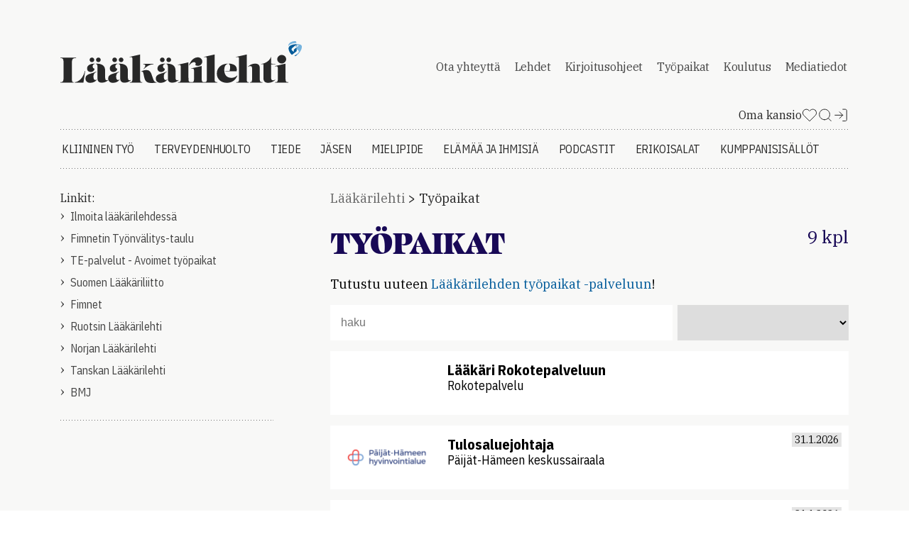

--- FILE ---
content_type: text/html; charset=utf-8
request_url: https://www.laakarilehti.fi/tyopaikat/?view=51496
body_size: 8969
content:
<!DOCTYPE html>
<html lang="fi">

<head>
	<meta charset="utf-8">
	<title>Työpaikat - Lääkärilehti</title>
	<meta name="description" content="Lääkärilehti on uuden lääketieteellisen ja terveydenhuoltoa koskevan tiedon levittäjä sekä suomalaisen lääkärikunnan koulutus- ja ammattijärjestölehti. Lääkärilehteä julkaisee Lääkäriliitto.">

	<meta name="viewport" content="width=device-width, initial-scale=1">
	<meta http-equiv="X-UA-Compatible" content="IE=9; IE=8; IE=7; IE=EDGE" />

	<link rel="icon" href="/favicon.ico" sizes="32x32">
	<link rel="icon" href="/site/templates/images/favicon.png?v=1" type="image/png" />

	<link rel="icon" href="/site/templates/ui/images/icons/icon.svg" type="image/svg+xml">
	<link rel="apple-touch-icon" href="/site/templates/ui/images/icons/apple-touch-icon.png">
	<link rel="apple-touch-icon" href="/site/templates/ui/images/icons/apple-touch-icon-120x120.png">
	<link rel="apple-touch-icon" href="/site/templates/ui/images/icons/apple-touch-icon-152x152.png">
	<link rel="apple-touch-icon-precomposed" href="/site/templates/ui/images/icons/apple-touch-icon-precomposed.png">
	<link rel="apple-touch-icon-precomposed" href="/site/templates/ui/images/icons/apple-touch-icon-120x120-precomposed.png">
	<link rel="apple-touch-icon-precomposed" href="/site/templates/ui/images/icons/apple-touch-icon-152x152-precomposed.png">

	<link rel="manifest" href="/manifest.json">

	<meta property="fb:app_id" content="1430384287003754" />
			<meta property="og:site_name" content="L&auml;&auml;k&auml;rilehti.fi" />
			<meta property="og:title" content="L&auml;&auml;k&auml;rilehti" />
			<meta property="og:description" content="L&auml;&auml;k&auml;rilehti on uuden l&auml;&auml;ketieteellisen ja terveydenhuoltoa koskevan tiedon levitt&auml;j&auml; sek&auml; suomalaisen l&auml;&auml;k&auml;rikunnan koulutus- ja ammattij&auml;rjest&ouml;lehti. L&auml;&auml;k&auml;rilehte&auml; julkaisee L&auml;&auml;k&auml;riliitto." />
			<meta property="og:type" content="article" />
			<meta property="og:url" content="https://www.laakarilehti.fi" />
			<meta property="og:image" content="https://www.laakarilehti.fi/site/templates/images/laakarilehti-large2000.png" />
			<meta property="og:image:width" content="2000" />
			<meta property="og:image:height" content="1742" />
	
	<meta name="twitter:card" content="summary" />
	<meta name="twitter:site" content="@Laakarilehti" />
	<meta name="twitter:creator" content="@Laakarilehti" />

	<!--

		 __         __         ______     __  __     ______    __
		/\ \       /\ \       /\  ___\   /\ \_\ \   /\__  _\  /\ \
		\ \ \____  \ \ \____  \ \  __\   \ \  __ \  \/_/\ \/  \ \ \
		 \ \_____\  \ \_____\  \ \_____\  \ \_\ \_\    \ \_\   \ \_\
		  \/_____/   \/_____/   \/_____/   \/_/\/_/     \/_/    \/_/

			Lääkärilehti

	-->
	<!--   -->
	
	<!--[if lte IE 9]>
	<script src="http://html5shim.googlecode.com/svn/trunk/html5.js"></script>
	<script src="/site/templates/js/polyfills/es5-shim.js"></script>
	<script src="/site/templates/js/polyfills/es5-sham.js"></script>
	<script src="/site/templates/js/polyfills/media-match.js"></script>
	<script src="/site/templates/js/polyfills/media-match-addlistener.js"></script>
	<![endif]-->

	<link rel="stylesheet" href="https://use.typekit.net/tcn8kpq.css">
	<link rel="stylesheet" href="/site/templates/ui/css/app.css?build=20260108" type="text/css">

			<link href="https://www.laakarilehti.fi/tyopaikat/" rel="canonical">
	
	
	<script>
		window.dataLayer = window.dataLayer || [];
		window.dataLayer.push({
			
			'visitorType': 'guest'		});
	</script>

	<!-- Google Tag Manager -->
	<script>
		(function(w, d, s, l, i) {
			w[l] = w[l] || [];
			w[l].push({
				'gtm.start': new Date().getTime(),
				event: 'gtm.js'
			});
			var f = d.getElementsByTagName(s)[0],
				j = d.createElement(s),
				dl = l != 'dataLayer' ? '&l=' + l : '';
			j.async = true;
			j.src =
				'https://www.googletagmanager.com/gtm.js?id=' + i + dl;
			f.parentNode.insertBefore(j, f);
		})(window, document, 'script', 'dataLayer', 'GTM-58GJD4');
	</script>
	<!-- End Google Tag Manager -->

<link rel="stylesheet" href="/site/modules/VanillaCookieConsent/cookieconsent.css"><link rel="stylesheet" href="/site/modules/VanillaCookieConsent/cookieconsent-local.css"><link rel="stylesheet" href="/site/modules/VanillaCookieConsent/iframemanager.css"><link rel="stylesheet" href="/site/modules/VanillaCookieConsent/cookieconsent.css"><link rel="stylesheet" href="/site/modules/VanillaCookieConsent/cookieconsent-local.css"><link rel="stylesheet" href="/site/modules/VanillaCookieConsent/iframemanager.css"></head>
<body class="bg-muted">
	<!-- Google Tag Manager (noscript) -->
	<noscript><iframe src="https://www.googletagmanager.com/ns.html?id=GTM-58GJD4" height="0" width="0" style="display:none;visibility:hidden"></iframe></noscript>
	<!-- End Google Tag Manager (noscript) -->

	
		<div class="container">
			<div class="ad-container--parade">
				<div class="ad-container__inner">
					<div class="col-12 advert-container js-ad-container-autoload">

					<div class="advert-container js-responsive-ad-container" data-zone-id="68" data-mobile-zone-id="81" data-uid="" data-source="">
			</div>
			</div>				</div>
			</div>
		</div>

		<div id="laakariliitto-sitebar-here"></div>

		<div class="container header">
			<div class="row">
				<header>
					<nav class="mobile top-menu">
						<ul class="menu categories">
															<li><a href="/kliininen-tyo/">Kliininen työ</a></li>
															<li><a href="/terveydenhuolto/">Terveydenhuolto</a></li>
															<li><a href="/tieteessa/">Tiede</a></li>
															<li><a href="/jasen/">Jäsen</a></li>
															<li><a href="/mielipide/">Mielipide</a></li>
															<li><a href="/elamaa-ja-ihmisia/">Elämää ja ihmisiä</a></li>
															<li><a href="/podcastit/">Podcastit</a></li>
														<li><a href="/erikoisalat/">Erikoisalat</a></li>
															<li><a href="/kumppanisisallot/">Kumppanisisällöt</a></li>
													</ul>
						<ul class="menu">
															<li><a href="/yhteydet/">Ota&nbsp;yhteyttä</a></li>
															<li><a href="/lehdet/">Lehdet</a></li>
															<li><a href="/kirjoitusohjeet/">Kirjoitusohjeet</a></li>
															<li><a href="https://tyopaikat.laakarilehti.fi/">Työpaikat</a></li>
															<li><a href="/kalenteri/">Koulutus</a></li>
															<li><a href="/mediatiedot/">Mediatiedot</a></li>
													</ul>
						<span class="profile">
															<a href="https://auth.fimnet.fi/authorize?response_type=code&client_id=laakarilehti2022&state=696cebdfd5ac0&redirect_uri=https%3A%2F%2Fwww.laakarilehti.fi%2Flogin%2Fcallback%2F%3Fpage%3D601901%26view%3D51496&scope=openid">Kirjaudu Sisään</a>
														<a href="/oma-kansio/">Oma Kansio</a>
						</span>
					</nav>
					<a href="/">
						<h1 class="logo"></h1>
					</a>
					<nav class="secondary">
						<ul>
															<li><a href="/yhteydet/">Ota&nbsp;yhteyttä</a></li>
															<li><a href="/lehdet/">Lehdet</a></li>
															<li><a href="/kirjoitusohjeet/">Kirjoitusohjeet</a></li>
															<li><a href="https://tyopaikat.laakarilehti.fi/">Työpaikat</a></li>
															<li><a href="/kalenteri/">Koulutus</a></li>
															<li><a href="/mediatiedot/">Mediatiedot</a></li>
													</ul>
					</nav>

					
		<ul class="misc">
						<li>
				<a href="/oma-kansio/" class="uk-icon-link" uk-icon="icon: heart">
					<span>Oma kansio</span>
					<svg width="22" height="23" viewBox="0 0 22 23" fill="none" xmlns="http://www.w3.org/2000/svg">
						<path d="M19.1031 4.59274C18.6349 4.12433 18.079 3.75275 17.4672 3.49923C16.8554 3.24572 16.1996 3.11523 15.5373 3.11523C14.875 3.11523 14.2192 3.24572 13.6074 3.49923C12.9955 3.75275 12.4396 4.12433 11.9714 4.59274L10.9998 5.56441L10.0281 4.59274C9.0824 3.64702 7.79973 3.11572 6.46228 3.11572C5.12484 3.11572 3.84217 3.64702 2.89645 4.59274C1.95073 5.53846 1.41943 6.82113 1.41943 8.15857C1.41943 9.49602 1.95073 10.7787 2.89645 11.7244L3.86812 12.6961L10.9998 19.8277L18.1314 12.6961L19.1031 11.7244C19.5715 11.2562 19.9431 10.7003 20.1966 10.0885C20.4501 9.47664 20.5806 8.82085 20.5806 8.15857C20.5806 7.49629 20.4501 6.8405 20.1966 6.22866C19.9431 5.61683 19.5715 5.06093 19.1031 4.59274V4.59274Z" stroke="#282828" stroke-linecap="round" stroke-linejoin="round" />
					</svg>
				</a>
			</li>
			<li>
				<a href="/haku">
					<svg width="22" height="23" viewBox="0 0 22 23" fill="none" xmlns="http://www.w3.org/2000/svg">
						<path d="M10.0833 17.7839C14.1334 17.7839 17.4167 14.5006 17.4167 10.4505C17.4167 6.40043 14.1334 3.11719 10.0833 3.11719C6.03325 3.11719 2.75 6.40043 2.75 10.4505C2.75 14.5006 6.03325 17.7839 10.0833 17.7839Z" stroke="#282828" stroke-linecap="round" stroke-linejoin="round" />
						<path d="M19.2497 19.6164L15.2622 15.6289" stroke="#282828" stroke-linecap="round" stroke-linejoin="round" />
					</svg>
				</a>
			</li>
							<li>
					<a href="https://auth.fimnet.fi/authorize?response_type=code&client_id=laakarilehti2022&state=696cebdfd5ac0&redirect_uri=https%3A%2F%2Fwww.laakarilehti.fi%2Flogin%2Fcallback%2F%3Fpage%3D601901%26view%3D51496&scope=openid" class="menu-login">
						<svg width="22" height="23" viewBox="0 0 22 23" fill="none" xmlns="http://www.w3.org/2000/svg">
							<path d="M13.75 3.11719H17.4167C17.9029 3.11719 18.3692 3.31034 18.713 3.65416C19.0568 3.99798 19.25 4.46429 19.25 4.95052V17.7839C19.25 18.2701 19.0568 18.7364 18.713 19.0802C18.3692 19.424 17.9029 19.6172 17.4167 19.6172H13.75" stroke="#282828" stroke-linecap="round" stroke-linejoin="round" />
							<path d="M9.1665 15.9499L13.7498 11.3665L9.1665 6.7832" stroke="#282828" stroke-linecap="round" stroke-linejoin="round" />
							<path d="M13.75 11.3672H2.75" stroke="#282828" stroke-linecap="round" stroke-linejoin="round" />
						</svg>
					</a>
				</li>
					</ul>

		
					<nav class="primary">
						<ul class="menu">
															<li><a href="/kliininen-tyo/">Kliininen työ</a></li>
															<li><a href="/terveydenhuolto/">Terveydenhuolto</a></li>
															<li><a href="/tieteessa/">Tiede</a></li>
															<li><a href="/jasen/">Jäsen</a></li>
															<li><a href="/mielipide/">Mielipide</a></li>
															<li><a href="/elamaa-ja-ihmisia/">Elämää ja ihmisiä</a></li>
															<li><a href="/podcastit/">Podcastit</a></li>
														<li><a href="/erikoisalat/">Erikoisalat</a></li>
															<li><a href="/kumppanisisallot/">Kumppanisisällöt</a></li>
													</ul>
					</nav>
					<div class="mobile">
						<a class="search" href="/haku">
							<svg width="29" height="30" viewBox="0 0 29 30" fill="none" xmlns="http://www.w3.org/2000/svg">
								<path d="M13 24.6367C19.0751 24.6367 24 19.7119 24 13.6367C24 7.56159 19.0751 2.63672 13 2.63672C6.92487 2.63672 2 7.56159 2 13.6367C2 19.7119 6.92487 24.6367 13 24.6367Z" stroke="#282828" stroke-width="4" stroke-linecap="round" stroke-linejoin="round"></path>
								<path d="M26.7498 27.3875L20.7686 21.4062" stroke="#282828" stroke-width="4" stroke-linecap="round" stroke-linejoin="round"></path>
							</svg>
						</a>
						<a class="menu" href="#">
							<svg width="33" height="23" viewBox="0 0 33 23" fill="none" xmlns="http://www.w3.org/2000/svg">
								<line x1="2.75" y1="2.01172" x2="30.75" y2="2.01172" stroke="#282828" stroke-width="4" stroke-linecap="round"></line>
								<line x1="2.75" y1="11.0117" x2="30.75" y2="11.0117" stroke="#282828" stroke-width="4" stroke-linecap="round"></line>
								<line x1="2.75" y1="20.0117" x2="30.75" y2="20.0117" stroke="#282828" stroke-width="4" stroke-linecap="round"></line>
							</svg>
						</a>
					</div>
				</header>
			</div>
		</div>

		<script type="text/template" id="myfolder-popup">
			<div class="my-folder-popup-wrapper">
				<div class="my-folder-popup">
					<a class="close"><span >X</span></a>
					<p>
					<svg width="23" height="21" viewBox="0 0 23 21" fill="none" xmlns="http://www.w3.org/2000/svg"><path d="M20.388 2.99659C19.8772 2.4856 19.2708 2.08024 18.6033 1.80368C17.9359 1.52711 17.2205 1.38477 16.498 1.38477C15.7755 1.38477 15.0601 1.52711 14.3926 1.80368C13.7252 2.08024 13.1187 2.4856 12.608 2.99659L11.548 4.05659L10.488 2.99659C9.45628 1.9649 8.057 1.3853 6.59797 1.3853C5.13894 1.3853 3.73966 1.9649 2.70797 2.99659C1.67628 4.02828 1.09668 5.42756 1.09668 6.88659C1.09668 8.34562 1.67628 9.7449 2.70797 10.7766L3.76797 11.8366L11.548 19.6166L19.328 11.8366L20.388 10.7766C20.899 10.2658 21.3043 9.6594 21.5809 8.99195C21.8574 8.32449 21.9998 7.60908 21.9998 6.88659C21.9998 6.1641 21.8574 5.4487 21.5809 4.78124C21.3043 4.11378 20.899 3.50735 20.388 2.99659Z" stroke="#282828" stroke-width="2" stroke-linecap="round" stroke-linejoin="round"></path></svg>-symbolin avulla voit tallettaa haluamasi artikkelit omaan kansioosi ja palata niihin silloin kun sinulle sopii. Oma kansio on käytössäsi, kun olet kirjautunut lehden sivuille Fimnet-tunnuksillasi.
					</p>
					<p class="center">
						<a class="button button--blue button--icon-first" href="https://auth.fimnet.fi/authorize?response_type=code&client_id=laakarilehti2022&state=696cebdfd5ac0&redirect_uri=https%3A%2F%2Fwww.laakarilehti.fi%2Flogin%2Fcallback%2F%3Fpage%3D601901%26view%3D51496&scope=openid"><span class="fa fa-user"></span>Kirjaudu Fimnet-tunnuksillasi</a>
					</p>
				</div>
				<div class="my-folder-popup-background"></div>
			</div>
		</script>
<div class="container">
	<aside class="row">
		<div class="box col-12 form">
			<div class="listings-page__mobile-hidden">
				Linkit:
				<nav role="navigation">
					<ul>
						<li><a href="http://www.laakarilehti.fi/mediakortti/" target="_blank">Ilmoita lääkärilehdessä</a></li>
						<li><a href="http://www.fimnet.fi/cl/keskustelu/index.php/board,59.0.html" target="_blank">Fimnetin Työnvälitys-taulu</a> </li>
						<li><a href="http://paikat.te-palvelut.fi/tpt/?professions=221" target="_blank">TE-palvelut - Avoimet työpaikat</a></li>
						<li><a href="http://www.laakariliitto.fi" target="_blank">Suomen Lääkäriliitto</a></li>
						<li><a href="http://www.fimnet.fi" target="_blank">Fimnet</a></li>

						<li><a href="http://www.lakarkarriar.se" target="_blank">Ruotsin Lääkärilehti</a></li>
						<li><a href="http://www.legejobber.no" target="_blank">Norjan Lääkärilehti</a></li>
						<li><a href="http://ugeskriftet.dk/job" target="_blank">Tanskan Lääkärilehti</a></li>
						<li><a href="http://careers.bmj.com/careers/jobs/view-section.html?action=viewJobOverview" target="_blank">BMJ</a></li>
					</ul>
				</nav>
			</div>

			<hr />
			<div class="col-12 advert-container js-ad-container-autoload">

					<ins data-revive-zoneid="73" data-revive-source="" data-revive-id="9b26925b463ac92cde12bbd5bc9b1ad3" data-revive-uid=""></ins>

			</div>

		</div>
	</aside>
	<div class="row">
		<main>
			<nav role="breadcrumbs">
                <ul>
                    <li><a href="/">Lääkärilehti</a></li>
					<li><a href="/tyopaikat/"  class="active">Työpaikat</a></li>
                </ul>
            </nav>			
			<article class="static col-12" style="display: block;">


				<div class="listings-page js-filter-search">
					<div class="listings-page__page-count">9 kpl</div>

					<h1>Työpaikat</h1>
	
					<p><p>Tutustu uuteen <a href="https://tyopaikat.laakarilehti.fi/">Lääkärilehden työpaikat -palveluun</a>!</p></p>
					<form class="listings-page__filter">
						<input type="text" name="q" class="search" placeholder="haku" />
						<select name="place" class="city-filter">
							<option value=""></option>
								<option value="Harjavalta">Harjavalta (1)</option>
								<option value="Helsinki">Helsinki (1)</option>
								<option value="Lahti">Lahti (1)</option>
								<option value="Suomi">Suomi (1)</option>
								<option value="Tampere">Tampere (3)</option>
								<option value="Turku">Turku (1)</option>
								<option value="Valkeakoski">Valkeakoski (1)</option>
							</select>
					</form>
						<a 
						href="/tyopaikat/?view=61134" class="listings-page__item js-filter-list-item" 
						data-paikkakunta="Suomi"
						data-erikoisala=""
						data-virka="lääkäri Rokotepalveluun"
						data-tyopaikka="Rokotepalvelu"
						data-tyonantaja="Rokotepalvelu">
						<div class="listings-page__item__logo" title="Rokotepalvelu">
							<span class="va-hack"></span>
							<img src="https://neula.laakarikompassi.fi/site/customer-logo.php?rekry_id=61131&cc=1768745951" alt="Rokotepalvelu" />
						</div>
						<div class="listings-page__item__info">
							<span class="specialty"></span>
							<span class="title">Lääkäri Rokotepalveluun</span>
							<span class="place">Rokotepalvelu</span>
						</div>
						<div class="listings-page__item__date">
								</div>
					</a>
										<a 
						href="/tyopaikat/?view=61130" class="listings-page__item js-filter-list-item" 
						data-paikkakunta="Lahti"
						data-erikoisala=""
						data-virka="tulosaluejohtaja"
						data-tyopaikka="Päijät-Hämeen keskussairaala"
						data-tyonantaja="Päijät-Hämeen hyvinvointialue">
						<div class="listings-page__item__logo" title="Päijät-Hämeen hyvinvointialue">
							<span class="va-hack"></span>
							<img src="https://neula.laakarikompassi.fi/site/customer-logo.php?rekry_id=61129&cc=1768745951" alt="Päijät-Hämeen hyvinvointialue" />
						</div>
						<div class="listings-page__item__info">
							<span class="specialty"></span>
							<span class="title">Tulosaluejohtaja</span>
							<span class="place">Päijät-Hämeen keskussairaala</span>
						</div>
						<div class="listings-page__item__date">
									<span class="listings-page__item__date-tag">
								31.1.2026							</span>
								</div>
					</a>
										<a 
						href="/tyopaikat/?view=61128" class="listings-page__item js-filter-list-item" 
						data-paikkakunta="Turku"
						data-erikoisala=""
						data-virka="lääkäri tutkimustyöhön"
						data-tyopaikka="FVR - Suomen rokotetutkimus Oy"
						data-tyonantaja="FVR - Suomen rokotetutkimus Oy">
						<div class="listings-page__item__logo" title="FVR - Suomen rokotetutkimus Oy">
							<span class="va-hack"></span>
							<img src="https://neula.laakarikompassi.fi/site/customer-logo.php?rekry_id=61127&cc=1768745951" alt="FVR - Suomen rokotetutkimus Oy" />
						</div>
						<div class="listings-page__item__info">
							<span class="specialty"></span>
							<span class="title">Lääkäri tutkimustyöhön</span>
							<span class="place">FVR - Suomen rokotetutkimus Oy</span>
						</div>
						<div class="listings-page__item__date">
									<span class="listings-page__item__date-tag">
								31.1.2026							</span>
								</div>
					</a>
										<a 
						href="/tyopaikat/?view=61126" class="listings-page__item js-filter-list-item" 
						data-paikkakunta="Harjavalta"
						data-erikoisala="Työterveyshuolto"
						data-virka="johtava työterveyslääkäri"
						data-tyopaikka="Boliden Harjavalta Oy"
						data-tyonantaja="Boliden Harjavalta Oy">
						<div class="listings-page__item__logo" title="Boliden Harjavalta Oy">
							<span class="va-hack"></span>
							<img src="https://neula.laakarikompassi.fi/site/customer-logo.php?rekry_id=61125&cc=1768745951" alt="Boliden Harjavalta Oy" />
						</div>
						<div class="listings-page__item__info">
							<span class="specialty">Työterveyshuolto</span>
							<span class="title">Johtava työterveyslääkäri</span>
							<span class="place">Boliden Harjavalta Oy</span>
						</div>
						<div class="listings-page__item__date">
									<span class="listings-page__item__date-tag">
								25.1.2026							</span>
								</div>
					</a>
										<a 
						href="/tyopaikat/?view=61101" class="listings-page__item js-filter-list-item" 
						data-paikkakunta="Tampere"
						data-erikoisala=""
						data-virka="terveyskeskuslääkäreitä"
						data-tyopaikka="Pirkanmaan hyvinvointialue"
						data-tyonantaja="Pirkanmaan hyvinvointialue">
						<div class="listings-page__item__logo" title="Pirkanmaan hyvinvointialue">
							<span class="va-hack"></span>
							<img src="https://neula.laakarikompassi.fi/site/customer-logo.php?rekry_id=61097&cc=1768745951" alt="Pirkanmaan hyvinvointialue" />
						</div>
						<div class="listings-page__item__info">
							<span class="specialty"></span>
							<span class="title">Terveyskeskuslääkäreitä</span>
							<span class="place">Pirkanmaan hyvinvointialue</span>
						</div>
						<div class="listings-page__item__date">
									<span class="listings-page__item__date-tag">
								30.1.2026							</span>
								</div>
					</a>
							<div class="col-12 advert-container js-ad-container-autoload">

					<ins data-revive-zoneid="108" data-revive-source="" data-revive-id="9b26925b463ac92cde12bbd5bc9b1ad3" data-revive-uid=""></ins>

			</div>										<a 
						href="/tyopaikat/?view=61100" class="listings-page__item js-filter-list-item" 
						data-paikkakunta="Tampere"
						data-erikoisala="Anestesiologia ja tehohoito"
						data-virka="erikoislääkäri, teho-hoidon vastuualue"
						data-tyopaikka="Pirkanmaan hyvinvointialue"
						data-tyonantaja="Pirkanmaan hyvinvointialue">
						<div class="listings-page__item__logo" title="Pirkanmaan hyvinvointialue">
							<span class="va-hack"></span>
							<img src="https://neula.laakarikompassi.fi/site/customer-logo.php?rekry_id=61097&cc=1768745951" alt="Pirkanmaan hyvinvointialue" />
						</div>
						<div class="listings-page__item__info">
							<span class="specialty">Anestesiologia ja tehohoito</span>
							<span class="title">Erikoislääkäri, teho-hoidon vastuualue</span>
							<span class="place">Pirkanmaan hyvinvointialue</span>
						</div>
						<div class="listings-page__item__date">
									<span class="listings-page__item__date-tag">
								30.1.2026							</span>
								</div>
					</a>
										<a 
						href="/tyopaikat/?view=61099" class="listings-page__item js-filter-list-item" 
						data-paikkakunta="Valkeakoski"
						data-erikoisala="Psykiatria"
						data-virka="erikoislääkäri aikuispsykiatrian poliklinikalle"
						data-tyopaikka="Pirkanmaan hyvinvointialue"
						data-tyonantaja="Pirkanmaan hyvinvointialue">
						<div class="listings-page__item__logo" title="Pirkanmaan hyvinvointialue">
							<span class="va-hack"></span>
							<img src="https://neula.laakarikompassi.fi/site/customer-logo.php?rekry_id=61097&cc=1768745951" alt="Pirkanmaan hyvinvointialue" />
						</div>
						<div class="listings-page__item__info">
							<span class="specialty">Psykiatria</span>
							<span class="title">Erikoislääkäri aikuispsykiatrian poliklinikalle</span>
							<span class="place">Pirkanmaan hyvinvointialue</span>
						</div>
						<div class="listings-page__item__date">
									<span class="listings-page__item__date-tag">
								16.2.2026							</span>
								</div>
					</a>
										<a 
						href="/tyopaikat/?view=61098" class="listings-page__item js-filter-list-item" 
						data-paikkakunta="Tampere"
						data-erikoisala="Psykiatria"
						data-virka="apulaisylilääkäri"
						data-tyopaikka="Pirkanmaan hyvinvointialue"
						data-tyonantaja="Pirkanmaan hyvinvointialue">
						<div class="listings-page__item__logo" title="Pirkanmaan hyvinvointialue">
							<span class="va-hack"></span>
							<img src="https://neula.laakarikompassi.fi/site/customer-logo.php?rekry_id=61097&cc=1768745951" alt="Pirkanmaan hyvinvointialue" />
						</div>
						<div class="listings-page__item__info">
							<span class="specialty">Psykiatria</span>
							<span class="title">Apulaisylilääkäri</span>
							<span class="place">Pirkanmaan hyvinvointialue</span>
						</div>
						<div class="listings-page__item__date">
									<span class="listings-page__item__date-tag">
								16.2.2026							</span>
								</div>
					</a>
										<a 
						href="/tyopaikat/?view=61065" class="listings-page__item js-filter-list-item" 
						data-paikkakunta="Helsinki"
						data-erikoisala="Syöpätaudit"
						data-virka="Erikoislääkäri"
						data-tyopaikka="HUS, Syöpäkeskus"
						data-tyonantaja="HUS Helsingin yliopistollinen sairaala">
						<div class="listings-page__item__logo" title="HUS Helsingin yliopistollinen sairaala">
							<span class="va-hack"></span>
							<img src="https://neula.laakarikompassi.fi/site/customer-logo.php?rekry_id=61064&cc=1768745951" alt="HUS Helsingin yliopistollinen sairaala" />
						</div>
						<div class="listings-page__item__info">
							<span class="specialty">Syöpätaudit</span>
							<span class="title">Erikoislääkäri</span>
							<span class="place">HUS, Syöpäkeskus</span>
						</div>
						<div class="listings-page__item__date">
									<span class="listings-page__item__date-tag">
								13.2.2026							</span>
								</div>
					</a>
									</div>

			<div class="listings-page__desktop-hidden">
				Linkit:
				<nav role="navigation">
					<ul>
						<li><a href="http://www.fimnet.fi/cl/keskustelu/index.php/board,59.0.html" target="_blank">Fimnetin Työnvälitys-taulu</a> </li>
						<li><a href="http://paikat.te-palvelut.fi/tpt/?professions=221" target="_blank">TE-palvelut - Avoimet työpaikat</a></li>
						<li><a href="http://www.laakariliitto.fi" target="_blank">Suomen Lääkäriliitto</a></li>
						<li><a href="http://www.fimnet.fi" target="_blank">Fimnet</a></li>

						<li><a href="http://www.lakarkarriar.se" target="_blank">Ruotsin Lääkärilehti</a></li>
						<li><a href="http://www.legejobber.no" target="_blank">Norjan Lääkärilehti</a></li>
						<li><a href="http://ugeskriftet.dk/job" target="_blank">Tanskan Lääkärilehti</a></li>
						<li><a href="http://careers.bmj.com/careers/jobs/view-section.html?action=viewJobOverview" target="_blank">BMJ</a></li>
					</ul>
				</nav>
			</div>

			</article>
		
		<div class="col-12 advert-container js-ad-container-autoload">

					<ins data-revive-zoneid="70" data-revive-source="" data-revive-id="9b26925b463ac92cde12bbd5bc9b1ad3" data-revive-uid=""></ins>

			</div>		<!-- Etusivulla juuti nyt -->
		<section class="content" id="related-articles">
	<div class="row">
		<h3 style="width:100%; margin: 0 15px;">Etusivulla juuri nyt</h3>
<article class="teaser col-6 open_article_card">
			<a href="/terveydenhuolto/psykiatrialla-tuoliin-sidottua-ei-saa-jattaa-yksin/">
			<figure>
				<img loading="lazy" src="/site/assets/files/726759/article_featured_image_76357.778x433." alt="" width="778" height="433" />
				<figcaption>Psykiatrialla tuoliin sidottua ei saa jättää yksin</figcaption>
			</figure>
		</a>
		<a class="label" rel="nofollow" href="/terveydenhuolto/">Terveydenhuolto</a>	<a 
	href="/oma-kansio/?toggle=726759" 
	class="oma-kansio my-folder__heart-link js-myfolder-link" 
	data-action="toggle" 
	data-item-type="inline" 
	data-id="726759" 
	title="Lisää omaan kansioon">
		<svg width="23" height="21" viewBox="0 0 23 21" fill="none" xmlns="http://www.w3.org/2000/svg"><path d="M20.388 2.99659C19.8772 2.4856 19.2708 2.08024 18.6033 1.80368C17.9359 1.52711 17.2205 1.38477 16.498 1.38477C15.7755 1.38477 15.0601 1.52711 14.3926 1.80368C13.7252 2.08024 13.1187 2.4856 12.608 2.99659L11.548 4.05659L10.488 2.99659C9.45628 1.9649 8.057 1.3853 6.59797 1.3853C5.13894 1.3853 3.73966 1.9649 2.70797 2.99659C1.67628 4.02828 1.09668 5.42756 1.09668 6.88659C1.09668 8.34562 1.67628 9.7449 2.70797 10.7766L3.76797 11.8366L11.548 19.6166L19.328 11.8366L20.388 10.7766C20.899 10.2658 21.3043 9.6594 21.5809 8.99195C21.8574 8.32449 21.9998 7.60908 21.9998 6.88659C21.9998 6.1641 21.8574 5.4487 21.5809 4.78124C21.3043 4.11378 20.899 3.50735 20.388 2.99659Z" stroke="#282828" stroke-width="2" stroke-linecap="round" stroke-linejoin="round"></path></svg>
</a>	<a href="/terveydenhuolto/psykiatrialla-tuoliin-sidottua-ei-saa-jattaa-yksin/" name="n0">
		<h2 >Psykiatrialla tuoliin sidottua ei saa jättää yksin</h2>
		<p>– Psykiatrisessa sairaalassa on selkeät säännöt siitä, miten potilasta voidaan rajoittaa, kertoo psykiatri John Söderholm.</p>
	</a>
				<svg width="22" height="20" viewBox="0 0 22 20" fill="none" xmlns="http://www.w3.org/2000/svg" class="open_article_icon">
				<title>Avoin artikkeli</title>
				<path fill-rule="evenodd" clip-rule="evenodd" d="M2.85183 9.5C2.2487 9.50001 2 9.89945 2 10.1154V17.3844C2 17.6003 2.2487 17.9998 2.85185 17.9998L13.4339 18C13.4339 18 13.4339 18 13.4339 18C14.037 18 14.2857 17.6005 14.2857 17.3846V10.1156C14.2857 9.89968 14.037 9.50022 13.4339 9.50022L2.85183 9.5C2.85182 9.5 2.85184 9.5 2.85183 9.5ZM0 10.1154C0 8.547 1.4095 7.5 2.85185 7.5L13.4339 7.50022C13.4339 7.50022 13.4339 7.50022 13.4339 7.50022C14.8762 7.50024 16.2857 8.54723 16.2857 10.1156V17.3846C16.2857 18.953 14.8762 20 13.4339 20L2.85185 19.9998C2.85184 19.9998 2.85186 19.9998 2.85185 19.9998C1.40951 19.9998 0 18.9528 0 17.3844V10.1154Z" fill="#00624B" />
				<path fill-rule="evenodd" clip-rule="evenodd" d="M14.4286 2C13.8763 2 13.4286 2.44772 13.4286 3V8C13.4286 8.55228 12.9809 9 12.4286 9C11.8763 9 11.4286 8.55228 11.4286 8V3C11.4286 1.34315 12.7718 0 14.4286 0H19C20.6569 0 22 1.34315 22 3V6.99975C22 7.55203 21.5523 7.99975 21 7.99975C20.4478 7.99975 20 7.55203 20 6.99975V3C20 2.44771 19.5523 2 19 2H14.4286Z" fill="#00624B" />
			</svg>
		
</article><article class="teaser col-6 ">
			<a href="/tieteessa/katsausartikkeli/miten-nuorten-itsemurhia-voidaan-ehkaista/">
			<figure>
				<img loading="lazy" src="/site/assets/files/726695/article_featured_image_85665.778x433.jpg" alt="" width="778" height="433" />
				<figcaption>Miten nuorten itsemurhia voidaan ehkäistä?</figcaption>
			</figure>
		</a>
		<a class="label" rel="nofollow" href="/tieteessa/?category[0]=1041">Katsausartikkeli</a>	<a 
	href="/oma-kansio/?toggle=726695" 
	class="oma-kansio my-folder__heart-link js-myfolder-link" 
	data-action="toggle" 
	data-item-type="inline" 
	data-id="726695" 
	title="Lisää omaan kansioon">
		<svg width="23" height="21" viewBox="0 0 23 21" fill="none" xmlns="http://www.w3.org/2000/svg"><path d="M20.388 2.99659C19.8772 2.4856 19.2708 2.08024 18.6033 1.80368C17.9359 1.52711 17.2205 1.38477 16.498 1.38477C15.7755 1.38477 15.0601 1.52711 14.3926 1.80368C13.7252 2.08024 13.1187 2.4856 12.608 2.99659L11.548 4.05659L10.488 2.99659C9.45628 1.9649 8.057 1.3853 6.59797 1.3853C5.13894 1.3853 3.73966 1.9649 2.70797 2.99659C1.67628 4.02828 1.09668 5.42756 1.09668 6.88659C1.09668 8.34562 1.67628 9.7449 2.70797 10.7766L3.76797 11.8366L11.548 19.6166L19.328 11.8366L20.388 10.7766C20.899 10.2658 21.3043 9.6594 21.5809 8.99195C21.8574 8.32449 21.9998 7.60908 21.9998 6.88659C21.9998 6.1641 21.8574 5.4487 21.5809 4.78124C21.3043 4.11378 20.899 3.50735 20.388 2.99659Z" stroke="#282828" stroke-width="2" stroke-linecap="round" stroke-linejoin="round"></path></svg>
</a>	<a href="/tieteessa/katsausartikkeli/miten-nuorten-itsemurhia-voidaan-ehkaista/" name="n1">
		<h2 >Miten nuorten itsemurhia voidaan ehkäistä?</h2>
		<p>Nuoren itsetuhoisuus ei useinkaan tule sosiaali- ja terveydenhuollon tietoon.</p>
	</a>
	
</article><article class="teaser col-6 ">
			<a href="/mielipide/jarjen-aanta-karviasta/">
			<figure>
				<img loading="lazy" src="/site/assets/files/726690/article_featured_image_85215.778x433.jpg" alt="" width="778" height="433" />
				<figcaption>Moukarilla iskiessäkin on pidettävä aistit auki</figcaption>
			</figure>
		</a>
		<a class="label" rel="nofollow" href="/mielipide/">Pääkirjoitus</a>	<a 
	href="/oma-kansio/?toggle=726690" 
	class="oma-kansio my-folder__heart-link js-myfolder-link" 
	data-action="toggle" 
	data-item-type="inline" 
	data-id="726690" 
	title="Lisää omaan kansioon">
		<svg width="23" height="21" viewBox="0 0 23 21" fill="none" xmlns="http://www.w3.org/2000/svg"><path d="M20.388 2.99659C19.8772 2.4856 19.2708 2.08024 18.6033 1.80368C17.9359 1.52711 17.2205 1.38477 16.498 1.38477C15.7755 1.38477 15.0601 1.52711 14.3926 1.80368C13.7252 2.08024 13.1187 2.4856 12.608 2.99659L11.548 4.05659L10.488 2.99659C9.45628 1.9649 8.057 1.3853 6.59797 1.3853C5.13894 1.3853 3.73966 1.9649 2.70797 2.99659C1.67628 4.02828 1.09668 5.42756 1.09668 6.88659C1.09668 8.34562 1.67628 9.7449 2.70797 10.7766L3.76797 11.8366L11.548 19.6166L19.328 11.8366L20.388 10.7766C20.899 10.2658 21.3043 9.6594 21.5809 8.99195C21.8574 8.32449 21.9998 7.60908 21.9998 6.88659C21.9998 6.1641 21.8574 5.4487 21.5809 4.78124C21.3043 4.11378 20.899 3.50735 20.388 2.99659Z" stroke="#282828" stroke-width="2" stroke-linecap="round" stroke-linejoin="round"></path></svg>
</a>	<a href="/mielipide/jarjen-aanta-karviasta/" name="n2">
		<h2 >Moukarilla iskiessäkin on pidettävä aistit auki</h2>
		<p>Jos toimipisteiden sulkemisessa ilmenee ylilyöntejä, viisas pyörtää päätöksiään, kirjoittaa Pekka Nykänen.</p>
	</a>
	
</article><article class="teaser col-6 ">
			<a href="/kliininen-tyo/soitin-ambulanssin-sairaalaan/">
			<figure>
				<img loading="lazy" src="/site/assets/files/726782/article_featured_image_85574.778x433.jpg" alt="" width="778" height="433" />
				<figcaption>Soitin ambulanssin sairaalaan</figcaption>
			</figure>
		</a>
		<a class="label" rel="nofollow" href="/kliininen-tyo/">Tätä en unohda</a>	<a 
	href="/oma-kansio/?toggle=726782" 
	class="oma-kansio my-folder__heart-link js-myfolder-link" 
	data-action="toggle" 
	data-item-type="inline" 
	data-id="726782" 
	title="Lisää omaan kansioon">
		<svg width="23" height="21" viewBox="0 0 23 21" fill="none" xmlns="http://www.w3.org/2000/svg"><path d="M20.388 2.99659C19.8772 2.4856 19.2708 2.08024 18.6033 1.80368C17.9359 1.52711 17.2205 1.38477 16.498 1.38477C15.7755 1.38477 15.0601 1.52711 14.3926 1.80368C13.7252 2.08024 13.1187 2.4856 12.608 2.99659L11.548 4.05659L10.488 2.99659C9.45628 1.9649 8.057 1.3853 6.59797 1.3853C5.13894 1.3853 3.73966 1.9649 2.70797 2.99659C1.67628 4.02828 1.09668 5.42756 1.09668 6.88659C1.09668 8.34562 1.67628 9.7449 2.70797 10.7766L3.76797 11.8366L11.548 19.6166L19.328 11.8366L20.388 10.7766C20.899 10.2658 21.3043 9.6594 21.5809 8.99195C21.8574 8.32449 21.9998 7.60908 21.9998 6.88659C21.9998 6.1641 21.8574 5.4487 21.5809 4.78124C21.3043 4.11378 20.899 3.50735 20.388 2.99659Z" stroke="#282828" stroke-width="2" stroke-linecap="round" stroke-linejoin="round"></path></svg>
</a>	<a href="/kliininen-tyo/soitin-ambulanssin-sairaalaan/" name="n3">
		<h2 >Soitin ambulanssin sairaalaan</h2>
		<p>– Saattaa kuulostaa hassulta, mutta niinkin voi tarvittaessa tehdä, sanoo Petteri Carlson.</p>
	</a>
	
</article><article class="teaser col-6 ">
			<a href="/mielipide/strategiahumppa-alueen-pakollinen-jumppa/">
			<figure>
				<img loading="lazy" src="/site/assets/files/726755/article_featured_image_84426.778x433.jpg" alt="" width="778" height="433" />
				<figcaption>Strategiahumppa – alueen pakollinen jumppa</figcaption>
			</figure>
		</a>
		<a class="label" rel="nofollow" href="/mielipide/">Mielipide</a>	<a 
	href="/oma-kansio/?toggle=726755" 
	class="oma-kansio my-folder__heart-link js-myfolder-link" 
	data-action="toggle" 
	data-item-type="inline" 
	data-id="726755" 
	title="Lisää omaan kansioon">
		<svg width="23" height="21" viewBox="0 0 23 21" fill="none" xmlns="http://www.w3.org/2000/svg"><path d="M20.388 2.99659C19.8772 2.4856 19.2708 2.08024 18.6033 1.80368C17.9359 1.52711 17.2205 1.38477 16.498 1.38477C15.7755 1.38477 15.0601 1.52711 14.3926 1.80368C13.7252 2.08024 13.1187 2.4856 12.608 2.99659L11.548 4.05659L10.488 2.99659C9.45628 1.9649 8.057 1.3853 6.59797 1.3853C5.13894 1.3853 3.73966 1.9649 2.70797 2.99659C1.67628 4.02828 1.09668 5.42756 1.09668 6.88659C1.09668 8.34562 1.67628 9.7449 2.70797 10.7766L3.76797 11.8366L11.548 19.6166L19.328 11.8366L20.388 10.7766C20.899 10.2658 21.3043 9.6594 21.5809 8.99195C21.8574 8.32449 21.9998 7.60908 21.9998 6.88659C21.9998 6.1641 21.8574 5.4487 21.5809 4.78124C21.3043 4.11378 20.899 3.50735 20.388 2.99659Z" stroke="#282828" stroke-width="2" stroke-linecap="round" stroke-linejoin="round"></path></svg>
</a>	<a href="/mielipide/strategiahumppa-alueen-pakollinen-jumppa/" name="n4">
		<h2 >Strategiahumppa – alueen pakollinen jumppa</h2>
		<p>Jätin hakemuksen Keski-Suomen hyvinvointialueen johtajaksi, kirjoittaa Hyvinvointialuejohtaja (wannabe).</p>
	</a>
	
</article><article class="teaser col-6 open_article_card">
			<a href="/terveydenhuolto/ulosottoon-meni-yli-puoli-miljoonaa-asiakasmaksua/">
			<figure>
				<img loading="lazy" src="/site/assets/files/726764/article_featured_image_85808.778x433.jpg" alt="" width="778" height="433" />
				<figcaption>Ulosottoon meni yli puoli miljoonaa asiakasmaksua</figcaption>
			</figure>
		</a>
		<a class="label" rel="nofollow" href="/terveydenhuolto/">Terveydenhuolto</a>	<a 
	href="/oma-kansio/?toggle=726764" 
	class="oma-kansio my-folder__heart-link js-myfolder-link" 
	data-action="toggle" 
	data-item-type="inline" 
	data-id="726764" 
	title="Lisää omaan kansioon">
		<svg width="23" height="21" viewBox="0 0 23 21" fill="none" xmlns="http://www.w3.org/2000/svg"><path d="M20.388 2.99659C19.8772 2.4856 19.2708 2.08024 18.6033 1.80368C17.9359 1.52711 17.2205 1.38477 16.498 1.38477C15.7755 1.38477 15.0601 1.52711 14.3926 1.80368C13.7252 2.08024 13.1187 2.4856 12.608 2.99659L11.548 4.05659L10.488 2.99659C9.45628 1.9649 8.057 1.3853 6.59797 1.3853C5.13894 1.3853 3.73966 1.9649 2.70797 2.99659C1.67628 4.02828 1.09668 5.42756 1.09668 6.88659C1.09668 8.34562 1.67628 9.7449 2.70797 10.7766L3.76797 11.8366L11.548 19.6166L19.328 11.8366L20.388 10.7766C20.899 10.2658 21.3043 9.6594 21.5809 8.99195C21.8574 8.32449 21.9998 7.60908 21.9998 6.88659C21.9998 6.1641 21.8574 5.4487 21.5809 4.78124C21.3043 4.11378 20.899 3.50735 20.388 2.99659Z" stroke="#282828" stroke-width="2" stroke-linecap="round" stroke-linejoin="round"></path></svg>
</a>	<a href="/terveydenhuolto/ulosottoon-meni-yli-puoli-miljoonaa-asiakasmaksua/" name="n5">
		<h2 >Ulosottoon meni yli puoli miljoonaa asiakasmaksua</h2>
		<p>Kallistuneet maksut voivat estää hoitoon hakeutumisen, sanoo Sosten edunvalvontapäällikkö.</p>
	</a>
				<svg width="22" height="20" viewBox="0 0 22 20" fill="none" xmlns="http://www.w3.org/2000/svg" class="open_article_icon">
				<title>Avoin artikkeli</title>
				<path fill-rule="evenodd" clip-rule="evenodd" d="M2.85183 9.5C2.2487 9.50001 2 9.89945 2 10.1154V17.3844C2 17.6003 2.2487 17.9998 2.85185 17.9998L13.4339 18C13.4339 18 13.4339 18 13.4339 18C14.037 18 14.2857 17.6005 14.2857 17.3846V10.1156C14.2857 9.89968 14.037 9.50022 13.4339 9.50022L2.85183 9.5C2.85182 9.5 2.85184 9.5 2.85183 9.5ZM0 10.1154C0 8.547 1.4095 7.5 2.85185 7.5L13.4339 7.50022C13.4339 7.50022 13.4339 7.50022 13.4339 7.50022C14.8762 7.50024 16.2857 8.54723 16.2857 10.1156V17.3846C16.2857 18.953 14.8762 20 13.4339 20L2.85185 19.9998C2.85184 19.9998 2.85186 19.9998 2.85185 19.9998C1.40951 19.9998 0 18.9528 0 17.3844V10.1154Z" fill="#00624B" />
				<path fill-rule="evenodd" clip-rule="evenodd" d="M14.4286 2C13.8763 2 13.4286 2.44772 13.4286 3V8C13.4286 8.55228 12.9809 9 12.4286 9C11.8763 9 11.4286 8.55228 11.4286 8V3C11.4286 1.34315 12.7718 0 14.4286 0H19C20.6569 0 22 1.34315 22 3V6.99975C22 7.55203 21.5523 7.99975 21 7.99975C20.4478 7.99975 20 7.55203 20 6.99975V3C20 2.44771 19.5523 2 19 2H14.4286Z" fill="#00624B" />
			</svg>
		
</article>	</div>
</section>		</main>
	</div>
</div>




<footer>
	<div class="container">
		<div class="box col-12">
			<nav role="navigation">
				<ul class="menu" style="margin: 0 auto">
											<li><a href="/yhteydet/" >Ota&nbsp;yhteyttä</a></li>
											<li><a href="/yhteydet/#ilmoittajalle" >Mediakortti</a></li>
											<li><a href="/sisallysluettelo/" >Lehdet</a></li>
											<li><a href="https://www.laakarilehti.fi/digilehti/"  target="_blank">Näköislehti</a></li>
											<li><a href="/kirjoitusohjeet/" >Kirjoitusohjeet</a></li>
											<li><a href="/tyopaikat/" >Työpaikat</a></li>
											<li><a href="/kalenteri/" >Koulutus</a></li>
									</ul>
			</nav>
			<hr />

			<div class="info">
				<div class="contact">
					<div>
						<p>Lääkärilehti</p>

<p>Mäkelänkatu 2, PL 49</p>

<p>00510 Helsinki</p>

<p> </p>					</div>
					<div>
						<p>puh. (09) 393 091</p>

<p>laakarilehti@laakarilehti.fi</p>					</div>
					<div class="issn">
						ISSN 0039-5560 (painettu lehti)<br />
						ISSN 2489-7434 (verkkojulkaisu)<br />
					</div>
				</div>

				<nav role="navigation-misc">
					<ul class="menu">
													<li><a href="/lomakkeet/anna-laakarilehdelle-juttuvinkki-tai-palautetta/">Palaute</a></li>
													<li><a href="/lomakkeet/osoitteenmuutos/">Osoitteenmuutos</a></li>
													<li><a href="/svenska/">På svenska</a></li>
													<li><a href="/english/">In English</a></li>
												<li><a href="#" data-cc="show-preferencesModal">Evästeasetukset</a></li>
					</ul>
					<div id="some">
						<a href="https://www.facebook.com/SuomenLaakarilehti"><img src="/site/templates/ui/images/some_facebook.png" alt="Lääkärilehti Facebookissa" /></a>
						<a href="https://twitter.com/laakarilehti"><img src="/site/templates/ui/images/some_x.png" alt="Lääkärilehti X:ssä" /></a>
						<a href="https://www.instagram.com/laakarilehti"><img src="/site/templates/ui/images/some_instagram.png" alt="Lääkärilehti Instagrammissa" /></a>
						<a href="https://open.spotify.com/show/1rYsvRKWH5px5X7alLW14m"><img src="/site/templates/ui/images/some_spotify.png" alt="Lääkärilehti Spotifyssa" /></a>
						<a href="https://podcasts.apple.com/fi/podcast/l%C3%A4%C3%A4k%C3%A4rilehti-podcast/id1693771503"><img src="/site/templates/ui/images/some_applepodcast.png" alt="Lääkärilehti Apple Podcastissa" /></a>
					</div>
				</nav>
			</div>

		</div>
	</div>
</footer>

<section class="associations">
	<div class="container">
		<div class="box col-12">
			<a href="https://www.laakariliitto.fi"><img src="/site/templates/ui/images/laakariliitto-logo.svg" alt="Lääkäriliitto"></a>
			<a href="https://www.fimnet.fi"><img src="/site/templates/ui/images/footer-logo-fimnet.jpg" alt="Fimnet"></a>
			<a href="https://www.laakarilehti.fi"><img src="https://www.laakarilehti.fi/site/templates/ui/images/design/logo.f4728b.svg" alt="Lääkärilehti"></a>
			<a href="https://www.potilaanlaakarilehti.fi"><img src="/site/templates/ui/images/pll-logo-blue.svg" alt="Potilaanlaakarilehti"></a>
			<a href="https://laakaripaivat.fi"><img src="/site/templates/ui/images/laakaripaivat-logo2023.png" alt="Lääkäripäivät"></a>
			<a href="https://www.laakarikompassi.fi"><img src="/site/templates/ui/images/laakarikompassi-logo-2023a.svg" alt="Lääkärikompassi"></a>
			<a href="https://erikoisalani.fi"><img src="/site/templates/ui/images/logo-erikoistumiskone-retina.png" alt="Erikoisalani"></a>
			<a href="https://laakari2030.fi"><img src="/site/templates/ui/images/laakari2030.png" alt="Lääkäri 2030"></a>
		</div>
	</div>
</section>



<script src="https://cdnjs.cloudflare.com/ajax/libs/postscribe/2.0.8/postscribe.min.js"></script>
<script>
	window.postscribe = postscribe;
</script>



<script async src="//aristo.fimnet.fi/aristo/www/delivery/asyncjs.php"></script>






<script type="text/javascript" src="https://auth.fimnet.fi/js/sitebar.js"></script>

<script type='text/javascript'>
async function mjeRequest(data) {
    const request = new XMLHttpRequest();

    data.token = '43b19d117dd0661835df4ad0279291cffc00dad9';
    data.visitorId = 'ffcd3907c7b60ec1';
    data.userId = '';
    data.loadTime = '1768745952';
    
    request.open('POST', '/?doMatomoEvent=true', true);
    request.setRequestHeader('Content-Type', 'application/json');
    request.send(JSON.stringify(data));
}

const mjeNormalizeEvent = (eventName, parameters) => {
    mjeRequest({
        event: eventName,
        ...parameters
    });
};


const mjeEvent = (name, category, action, value) => {
    mjeNormalizeEvent(name, {category: category, action: action, value: value});
}


document.querySelectorAll('a').forEach(link => {
    link.addEventListener('click', (e) => {
        const url = link.href;
        let type = null;
        
        // if url cotnains any of theese extentions, it is a download
        let extentions = ['7z','aac','apk','arc','arj','asf','asx','avi','azw3','bin','bz','bz2','csv','deb','dmg','doc','docx','epub','exe','flv','gif','gz','gzip','hqx','ibooks','jar','jpg','jpeg','js','mp2','mp3','mp4','mpg','mpeg','mobi','mov','movie','msi','msp','odb','odf','odg','ods','odt','ogg','ogv','pdf','phps','png','ppt','pptx','qt','qtm','ra','ram','rar','rpm','sea','sit','tar','tbz','tbz2','tgz','torrent','txt','wav','wma','wmv','wpd','xls','xlsx','xml','z','zip'];
        extentions.forEach(ext => { 
            if (url.match(new RegExp('\\.' + ext + '$', 'i'))) { 
                type = 'download'; 
            } 
        });
        
        if (url && url.indexOf(location.host) === -1) {
            type = 'link';
        }
                    
        if ( url && type ) {
            mjeNormalizeEvent(type, {url: url});
        }
            
        return true;
    });
});





</script>
<script src="/site/templates/ui/js/app.js?build=1607579613445"></script>

<script type="module" src="/site/modules/VanillaCookieConsent/iframemanager.js"></script><script type="module" src="/site/modules/VanillaCookieConsent/cookieconsent-config.js"></script><script type="module" src="/site/modules/VanillaCookieConsent/iframemanager.js"></script><script type="module" src="/site/modules/VanillaCookieConsent/cookieconsent-config.js"></script></body>

</html>

--- FILE ---
content_type: image/svg+xml
request_url: https://www.laakarilehti.fi/site/templates/ui/images/laakarikompassi-logo-2023a.svg
body_size: 3141
content:
<?xml version="1.0" encoding="utf-8"?><!--Generator: Adobe Illustrator 27.6.1, SVG Export Plug-In . SVG Version: 6.00 Build 0)--><svg version="1.1" id="Layer_1" xmlns="http://www.w3.org/2000/svg" xmlns:xlink="http://www.w3.org/1999/xlink" x="0px" y="0px" width="1324px" height="266px" style="enable-background:new 0 0 1324 266;" xml:space="preserve"><style type="text/css">.st0{fill:#EDA600;}
	.st1{fill:#FFD500;}
	.st2{fill:#222420;}</style><path class="st0" d="M133.9,95.5c-4,0-7.3-3.3-7.3-7.3s3.3-7.3,7.3-7.3h14c0,0,3.6,0.1,5.1,0.7c0,0,2.8,0.7,1.7,2.6
	c0,0-0.1,0.8-4.6,4.3c0,0-4.5,3-7.2,4.3C136.2,95.9,133.9,95.5,133.9,95.5z"/><path class="st0" d="M142.9,178.1c0.6-1.2,0.6-3.5,0.6-3.5v-64.9l-45.4,39.4c-1.8,1.8-2.2,3.2-2.2,3.2c-0.6,1.2-0.5,3.6-0.5,3.6V182
	c-0.3,3-2,3.4-2,3.4c-1.3,0.5-2.6-0.1-2.6-0.1c-0.9-0.3-4.6-2.7-4.6-2.7c-9.4-6.1-16.1-12.4-16.1-12.4c-7.4-6.5-10.9-13.8-10.9-13.8
	c-2.6-4.9-2.2-10.7-2.2-10.7s-1.2-10.5,9.2-21.4l55.6-47.6c0,0,3.8-3.3,6.3-4c1.9-0.6,4.1-0.7,6.9-0.7h8.6V53.5c-0.1,0-0.1,0-0.1,0
	c-21.8-0.4-48.9,4.9-48.9,4.9c-30.2,5.7-49.4,15.1-49.4,15.1c-24.7,12-33.6,27.8-33.6,27.8c-9.3,14.5-6.9,34.9-6.9,34.9
	c2.3,20.7,9,36.5,9,36.5c10.2,25.7,18.1,35.9,18.1,35.9c13.6,20.6,30.5,33.6,30.5,33.6c0.4,0.3,0.8,0.6,1.2,0.9l77.3-61.9
	C142.5,179.5,142.9,178.1,142.9,178.1L142.9,178.1z"/><path class="st0" d="M143.6,230.5l-39.8,33.4c6.5,1.6,9.8,1.2,9.8,1.2c10.4-0.6,20-6.4,20-6.4c3.5-2,6.9-4.2,10-6.4V230.5z"/><path class="st1" d="M140,34.6c0,0-0.1-2.8-0.6-8.1c0,0-0.2-2.7-1-7.1c0,0-0.7-3.4-1.2-5.3c0,0-0.6-2.1-1.7-4.5c0,0-1.2-2.7-4.1-4.8
	c0,0-1.6-1.2-3.8-2.2c0,0-3.7-1.6-8.4-2.1c0,0-3.8-0.4-7.5-0.4c0,0-4.5,0.3-6.6,0.7c0,0-5,0.6-9.2,1.3c0,0-2.9,0.5-7.9,1.4
	c0,0-3.4,0.7-7.6,1.7c0,0-4.3,1-9.4,2.6c0,0-5.4,1.7-9.3,3.2c0,0-4.3,1.7-8.1,3.4c0,0-4.9,2.3-7.4,3.7c0,0-4.3,2.4-6.5,3.7
	c0,0-4.4,2.8-5.4,3.7c0,0-3.6,2.6-5.2,4c0,0-3.9,3.2-6.9,6.4c0,0-2.4,2.5-4.3,4.8c0,0-2.5,3-4.4,5.9c0,0-1.5,2.2-3,4.8
	c0,0-1.5,2.6-2.6,5c0,0-1.2,2.5-2.2,5.3c0,0-1,2.5-1.7,5c0,0-0.8,2.7-1.2,4.5c0,0-0.7,3.3-1.1,5.7c0,0-0.5,3.6-0.7,6.3
	c0,0-0.2,3-0.3,5.4c0,0-0.1,2.7-0.1,4.2c0,0,0,2.8,0.4,8.9c0,0,0.4-4.9,1-7.5c0,0,0.7-3.2,1.9-5.8c0,0,1.3-3,3-5.9
	c0,0,1.6-2.6,3.2-4.6c0,0,1.8-2.2,3.8-4.3c0,0,2-2,5.6-5.2c0,0,2.9-2.3,6.9-5.1c0,0,3.7-2.4,7.6-4.6c0,0,5.6-3.1,9.9-4.9
	c0,0,6.5-2.8,9.7-4c0,0,4.7-1.7,9.3-3.2c0,0,7.9-2.5,13.1-3.7c0,0,6.6-1.8,17-3.7c0,0,9.5-1.8,21.5-3.1
	C114.5,36.2,129.4,34.6,140,34.6L140,34.6z"/><path class="st1" d="M233.3,95.3c-0.7-5.8-0.8-23.9-23.4-33.4c-21.9-9.2-63.6-8.4-66.4-8.4v18.4h35.8c2.5,0.1,2.9,0.7,2.9,0.7
	c1.5,1,0.7,2.6,0.7,2.6c-0.2,0.8-2.8,2.8-2.8,2.8l-36.6,31.7v37.8c0.5-2.1,1.8-2.5,1.8-2.5c1.3-0.5,2.6,0.1,2.6,0.1
	c0.9,0.3,4.6,2.7,4.6,2.7c9.4,6.1,16.1,12.4,16.1,12.4c7.4,6.5,10.9,13.8,10.9,13.8c2.6,4.9,2.1,10.7,2.1,10.7s1.3,10.5-9,21.4
	l-29,24.4v21.9c17.2-12,28.6-25,28.6-25c7.2-6.8,21-25.1,21-25.1c7.8-10,16.8-25.6,16.8-25.6c12.2-21.1,17.8-39.9,17.8-39.9
	C234,116.6,234,101,233.3,95.3L233.3,95.3z"/><g><path class="st2" d="M282.7,183.8V81.9H295V173h43.4v10.8H282.7z"/><path class="st2" d="M406.7,183.8c-4.4,0-7.5-1.2-9.4-3.5s-3.1-5.3-3.6-8.8H393c-1.7,4.7-4.4,8.2-8.2,10.5s-8.3,3.5-13.6,3.5
		c-8,0-14.2-2-18.6-6.1s-6.6-9.6-6.6-16.6c0-7.1,2.6-12.6,7.8-16.4s13.3-5.7,24.3-5.7H393v-7.4c0-5.4-1.5-9.4-4.4-12.3
		c-2.9-2.8-7.4-4.2-13.4-4.2c-4.6,0-8.4,1-11.5,3.1c-3.1,2-5.6,4.8-7.7,8.2l-7-6.6c2-4.1,5.3-7.6,9.8-10.4
		c4.5-2.9,10.1-4.3,16.9-4.3c9.1,0,16.3,2.2,21.3,6.7c5.1,4.5,7.6,10.7,7.6,18.6v41.4h8.6v10.4L406.7,183.8L406.7,183.8z
		 M362.9,93.6c-2.5,0-4.4-0.6-5.5-1.8s-1.7-2.8-1.7-4.9v-1.6c0-2,0.6-3.7,1.7-4.9s2.9-1.8,5.5-1.8c2.5,0,4.4,0.6,5.5,1.8
		s1.7,2.8,1.7,4.9v1.6c0,2-0.6,3.7-1.7,4.9C367.2,93,365.4,93.6,362.9,93.6z M373.1,175.6c2.9,0,5.6-0.3,8-1s4.5-1.7,6.3-2.9
		c1.8-1.3,3.1-2.7,4.1-4.4s1.5-3.5,1.5-5.4v-12.4h-15.5c-6.7,0-11.6,1-14.7,2.9s-4.6,4.8-4.6,8.5v3.1c0,3.7,1.3,6.6,4,8.6
		S368.5,175.6,373.1,175.6L373.1,175.6z M390,93.6c-2.5,0-4.4-0.6-5.5-1.8s-1.7-2.8-1.7-4.9v-1.6c0-2,0.6-3.7,1.7-4.9
		s2.9-1.8,5.5-1.8c2.5,0,4.4,0.6,5.5,1.8s1.7,2.8,1.7,4.9v1.6c0,2-0.6,3.7-1.7,4.9S392.6,93.6,390,93.6z"/><path class="st2" d="M482,183.8c-4.4,0-7.5-1.2-9.4-3.5s-3.1-5.3-3.6-8.8h-0.7c-1.7,4.7-4.4,8.2-8.2,10.5s-8.3,3.5-13.6,3.5
		c-8,0-14.2-2-18.6-6.1s-6.6-9.6-6.6-16.6c0-7.1,2.6-12.6,7.8-16.4s13.3-5.7,24.3-5.7h14.9v-7.4c0-5.4-1.5-9.4-4.4-12.3
		c-2.9-2.8-7.4-4.2-13.4-4.2c-4.6,0-8.4,1-11.5,3.1c-3.1,2-5.6,4.8-7.7,8.2l-7-6.6c2-4.1,5.3-7.6,9.8-10.4
		c4.5-2.9,10.1-4.3,16.9-4.3c9.1,0,16.3,2.2,21.3,6.7c5.1,4.5,7.6,10.7,7.6,18.6v41.4h8.6v10.4L482,183.8L482,183.8z M438.2,93.6
		c-2.5,0-4.4-0.6-5.5-1.8S431,89,431,86.9v-1.6c0-2,0.6-3.7,1.7-4.9s2.9-1.8,5.5-1.8c2.5,0,4.4,0.6,5.5,1.8s1.7,2.8,1.7,4.9v1.6
		c0,2-0.6,3.7-1.7,4.9S440.8,93.6,438.2,93.6z M448.4,175.6c2.9,0,5.6-0.3,8-1s4.5-1.7,6.3-2.9c1.8-1.3,3.1-2.7,4.1-4.4
		s1.5-3.5,1.5-5.4v-12.4h-15.5c-6.7,0-11.6,1-14.7,2.9s-4.6,4.8-4.6,8.5v3.1c0,3.7,1.3,6.6,4,8.6S443.9,175.6,448.4,175.6
		L448.4,175.6z M465.4,93.6c-2.5,0-4.4-0.6-5.5-1.8s-1.7-2.8-1.7-4.9v-1.6c0-2,0.6-3.7,1.7-4.9s2.9-1.8,5.5-1.8
		c2.5,0,4.4,0.6,5.5,1.8s1.7,2.8,1.7,4.9v1.6c0,2-0.6,3.7-1.7,4.9C469.7,93,467.9,93.6,465.4,93.6z"/><path class="st2" d="M502.6,75.8h11.7v68.5h0.6l11.5-12.8l21.3-22.9h14.2L534,138.3l30.7,45.6h-14.2l-25-38.4L514.3,157v26.9h-11.7
		L502.6,75.8z"/><path class="st2" d="M630.9,183.8c-4.4,0-7.5-1.2-9.4-3.5s-3.1-5.3-3.6-8.8h-0.7c-1.7,4.7-4.4,8.2-8.2,10.5s-8.3,3.5-13.6,3.5
		c-8,0-14.2-2-18.6-6.1s-6.6-9.6-6.6-16.6c0-7.1,2.6-12.6,7.8-16.4s13.3-5.7,24.3-5.7h14.9v-7.4c0-5.4-1.5-9.4-4.4-12.3
		c-2.9-2.8-7.4-4.2-13.4-4.2c-4.6,0-8.4,1-11.5,3.1c-3.1,2-5.6,4.8-7.7,8.2l-7-6.6c2-4.1,5.3-7.6,9.8-10.4
		c4.5-2.9,10.1-4.3,16.9-4.3c9.1,0,16.3,2.2,21.3,6.7c5.1,4.5,7.6,10.7,7.6,18.6v41.4h8.6v10.4L630.9,183.8L630.9,183.8z
		 M587.1,93.6c-2.5,0-4.4-0.6-5.5-1.8s-1.7-2.8-1.7-4.9v-1.6c0-2,0.6-3.7,1.7-4.9s2.9-1.8,5.5-1.8c2.5,0,4.4,0.6,5.5,1.8
		s1.7,2.8,1.7,4.9v1.6c0,2-0.6,3.7-1.7,4.9S589.7,93.6,587.1,93.6z M597.4,175.6c2.9,0,5.6-0.3,8-1s4.5-1.7,6.3-2.9
		c1.8-1.3,3.1-2.7,4.1-4.4s1.5-3.5,1.5-5.4v-12.4h-15.5c-6.7,0-11.6,1-14.7,2.9s-4.6,4.8-4.6,8.5v3.1c0,3.7,1.3,6.6,4,8.6
		S592.8,175.6,597.4,175.6L597.4,175.6z M614.3,93.6c-2.5,0-4.4-0.6-5.5-1.8s-1.7-2.8-1.7-4.9v-1.6c0-2,0.6-3.7,1.7-4.9
		s2.9-1.8,5.5-1.8c2.5,0,4.4,0.6,5.5,1.8s1.7,2.8,1.7,4.9v1.6c0,2-0.6,3.7-1.7,4.9S616.8,93.6,614.3,93.6z"/><path class="st2" d="M651.5,183.8v-75.3h11.7v13.9h0.7c1.4-3.6,3.8-6.8,7.3-9.6s8.3-4.2,14.5-4.2h4.5v11.7h-6.9
		c-6.3,0-11.3,1.2-14.8,3.6c-3.6,2.4-5.3,5.4-5.3,9V184h-11.7V183.8z"/><path class="st2" d="M708.3,90.8c-2.5,0-4.4-0.6-5.5-1.8s-1.7-2.8-1.7-4.7v-1.9c0-1.9,0.6-3.5,1.7-4.7s2.9-1.8,5.5-1.8
		c2.5,0,4.4,0.6,5.5,1.8s1.7,2.8,1.7,4.7v1.9c0,1.9-0.6,3.5-1.7,4.7S710.8,90.8,708.3,90.8z M702.5,108.5h11.7v75.3h-11.7V108.5z"/><path class="st2" d="M736.3,75.8H748v68.5h0.6l11.5-12.8l21.3-22.9h14.2l-27.9,29.8l30.7,45.6h-14.2l-25-38.4L748,156.9v26.9h-11.7
		L736.3,75.8z"/><path class="st2" d="M836.2,185.6c-5.1,0-9.7-0.9-13.9-2.8c-4.2-1.8-7.8-4.5-10.7-8c-3-3.5-5.3-7.6-6.9-12.4
		c-1.7-4.8-2.5-10.2-2.5-16.3c0-5.9,0.8-11.3,2.5-16.2s4-9,6.9-12.5c3-3.5,6.5-6.1,10.7-8c4.2-1.8,8.8-2.8,13.9-2.8
		s9.7,0.9,13.8,2.8s7.7,4.5,10.7,8s5.4,7.6,7,12.5c1.7,4.9,2.5,10.3,2.5,16.2c0,6-0.8,11.5-2.5,16.3s-4,9-7,12.4
		c-3,3.5-6.6,6.1-10.7,8C845.9,184.6,841.3,185.6,836.2,185.6z M836.2,175.2c6.3,0,11.5-1.9,15.5-5.8s6-9.8,6-17.8v-10.8
		c0-8-2-13.9-6-17.8s-9.2-5.8-15.5-5.8s-11.5,1.9-15.5,5.8s-6,9.8-6,17.8v10.8c0,8,2,13.9,6,17.8
		C824.7,173.2,829.9,175.2,836.2,175.2z"/><path class="st2" d="M886.1,183.8v-75.3h11.7v12.1h0.6c0.9-1.9,1.9-3.7,3-5.4s2.5-3.2,4.1-4.4c1.6-1.3,3.5-2.2,5.6-3
		c2.1-0.7,4.7-1.1,7.6-1.1c5,0,9.5,1.2,13.7,3.5c4.2,2.4,7.3,6.2,9.3,11.7h0.3c1.4-4.1,3.9-7.6,7.7-10.6c3.7-3,8.8-4.6,15.3-4.6
		c7.7,0,13.7,2.5,18,7.5s6.5,12.1,6.5,21.2v48.3h-11.7v-46.4c0-6.7-1.3-11.8-3.9-15.2s-6.8-5.1-12.6-5.1c-2.3,0-4.6,0.3-6.6,0.9
		c-2.1,0.6-4,1.5-5.6,2.6c-1.7,1.2-3,2.7-3.9,4.5c-1,1.8-1.5,3.9-1.5,6.4v52.4H932v-46.4c0-6.7-1.3-11.8-3.9-15.2s-6.7-5.1-12.3-5.1
		c-2.3,0-4.6,0.3-6.7,0.9s-4,1.5-5.7,2.6c-1.7,1.2-3,2.7-4,4.5s-1.5,3.9-1.5,6.4v52.4L886.1,183.8L886.1,183.8z"/><path class="st2" d="M1009.5,108.5h11.7v12.1h0.6c1.9-4.7,4.8-8.2,8.5-10.5s8.2-3.4,13.5-3.4c4.7,0,8.9,0.9,12.7,2.8s7,4.5,9.7,7.9
		s4.7,7.5,6.1,12.4c1.4,4.9,2.1,10.3,2.1,16.4c0,6-0.7,11.5-2.1,16.4s-3.5,9-6.1,12.4c-2.7,3.4-5.9,6-9.7,7.9
		c-3.8,1.8-8,2.8-12.7,2.8c-10.2,0-17.6-4.6-22-13.9h-0.6V213h-11.7L1009.5,108.5z M1040.6,175.2c6.6,0,11.8-2.1,15.6-6.2
		s5.7-9.6,5.7-16.4v-12.9c0-6.8-1.9-12.2-5.7-16.4s-9-6.2-15.6-6.2c-2.6,0-5.1,0.4-7.5,1.1s-4.5,1.7-6.2,3c-1.8,1.3-3.1,2.8-4.2,4.6
		c-1,1.8-1.5,3.7-1.5,5.8v28.2c0,2.4,0.5,4.6,1.5,6.5s2.4,3.5,4.2,4.8s3.8,2.3,6.2,3S1038,175.2,1040.6,175.2L1040.6,175.2z"/><path class="st2" d="M1146.3,183.8c-4.4,0-7.5-1.2-9.4-3.5s-3.1-5.3-3.6-8.8h-0.7c-1.7,4.7-4.4,8.2-8.2,10.5s-8.3,3.5-13.6,3.5
		c-8,0-14.2-2-18.6-6.1s-6.6-9.6-6.6-16.6c0-7.1,2.6-12.6,7.8-16.4s13.3-5.7,24.3-5.7h14.9v-7.4c0-5.4-1.5-9.4-4.4-12.3
		c-2.9-2.8-7.4-4.2-13.4-4.2c-4.6,0-8.4,1-11.5,3.1c-3.1,2-5.6,4.8-7.7,8.2l-7-6.6c2-4.1,5.3-7.6,9.8-10.4
		c4.5-2.9,10.1-4.3,16.9-4.3c9.1,0,16.3,2.2,21.3,6.7c5.1,4.5,7.6,10.7,7.6,18.6v41.4h8.6v10.4L1146.3,183.8L1146.3,183.8z
		 M1112.7,175.6c2.9,0,5.6-0.3,8-1s4.5-1.7,6.3-2.9c1.8-1.3,3.1-2.7,4.1-4.4s1.5-3.5,1.5-5.4v-12.4h-15.5c-6.7,0-11.6,1-14.7,2.9
		s-4.6,4.8-4.6,8.5v3.1c0,3.7,1.3,6.6,4,8.6S1108.2,175.6,1112.7,175.6L1112.7,175.6z"/><path class="st2" d="M1189.5,185.6c-7,0-12.9-1.3-17.6-4s-8.8-6.3-12.2-10.7l8.3-6.7c2.9,3.7,6.2,6.5,9.8,8.5s7.8,3,12.6,3
		c5,0,8.8-1.1,11.6-3.2s4.2-5.2,4.2-9.1c0-2.9-0.9-5.4-2.8-7.5s-5.3-3.5-10.3-4.3l-6-0.9c-3.5-0.5-6.7-1.2-9.6-2.3
		c-2.9-1-5.5-2.4-7.7-4.1s-3.9-3.8-5.1-6.4c-1.2-2.5-1.8-5.5-1.8-9.1c0-3.7,0.7-6.9,2-9.7c1.4-2.8,3.2-5.1,5.6-6.9s5.2-3.2,8.5-4.2
		c3.3-0.9,6.9-1.4,10.7-1.4c6.1,0,11.3,1.1,15.4,3.2s7.8,5.1,10.9,8.9l-7.7,7c-1.7-2.3-4.1-4.5-7.3-6.4s-7.3-2.8-12.1-2.8
		c-4.9,0-8.5,1-11,3.1s-3.7,4.9-3.7,8.5c0,3.7,1.2,6.4,3.7,8c2.5,1.7,6.1,2.9,10.7,3.7l5.8,0.9c8.4,1.3,14.3,3.7,17.8,7.2
		c3.5,3.6,5.3,8.2,5.3,13.9c0,7.3-2.5,13-7.4,17.2C1205,183.5,1198.2,185.6,1189.5,185.6L1189.5,185.6z"/><path class="st2" d="M1257.1,185.6c-7,0-12.9-1.3-17.6-4s-8.8-6.3-12.2-10.7l8.3-6.7c2.9,3.7,6.2,6.5,9.8,8.5s7.8,3,12.6,3
		c5,0,8.8-1.1,11.6-3.2s4.2-5.2,4.2-9.1c0-2.9-0.9-5.4-2.8-7.5s-5.3-3.5-10.3-4.3l-6-0.9c-3.5-0.5-6.7-1.2-9.6-2.3
		c-2.9-1-5.5-2.4-7.7-4.1s-3.9-3.8-5.1-6.4c-1.2-2.5-1.8-5.5-1.8-9.1c0-3.7,0.7-6.9,2-9.7c1.4-2.8,3.2-5.1,5.6-6.9s5.2-3.2,8.5-4.2
		c3.3-0.9,6.9-1.4,10.7-1.4c6.1,0,11.3,1.1,15.4,3.2s7.8,5.1,10.9,8.9l-7.7,7c-1.7-2.3-4.1-4.5-7.3-6.4s-7.3-2.8-12.1-2.8
		c-4.9,0-8.5,1-11,3.1s-3.7,4.9-3.7,8.5c0,3.7,1.2,6.4,3.7,8c2.5,1.7,6.1,2.9,10.7,3.7l5.8,0.9c8.4,1.3,14.3,3.7,17.8,7.2
		c3.5,3.6,5.3,8.2,5.3,13.9c0,7.3-2.5,13-7.4,17.2C1272.6,183.5,1265.8,185.6,1257.1,185.6L1257.1,185.6z"/><path class="st2" d="M1308.8,90.8c-2.5,0-4.4-0.6-5.5-1.8s-1.7-2.8-1.7-4.7v-1.9c0-1.9,0.6-3.5,1.7-4.7s2.9-1.8,5.5-1.8
		c2.5,0,4.4,0.6,5.5,1.8s1.7,2.8,1.7,4.7v1.9c0,1.9-0.6,3.5-1.7,4.7S1311.3,90.8,1308.8,90.8z M1303,108.5h11.7v75.3H1303V108.5z"/></g></svg>